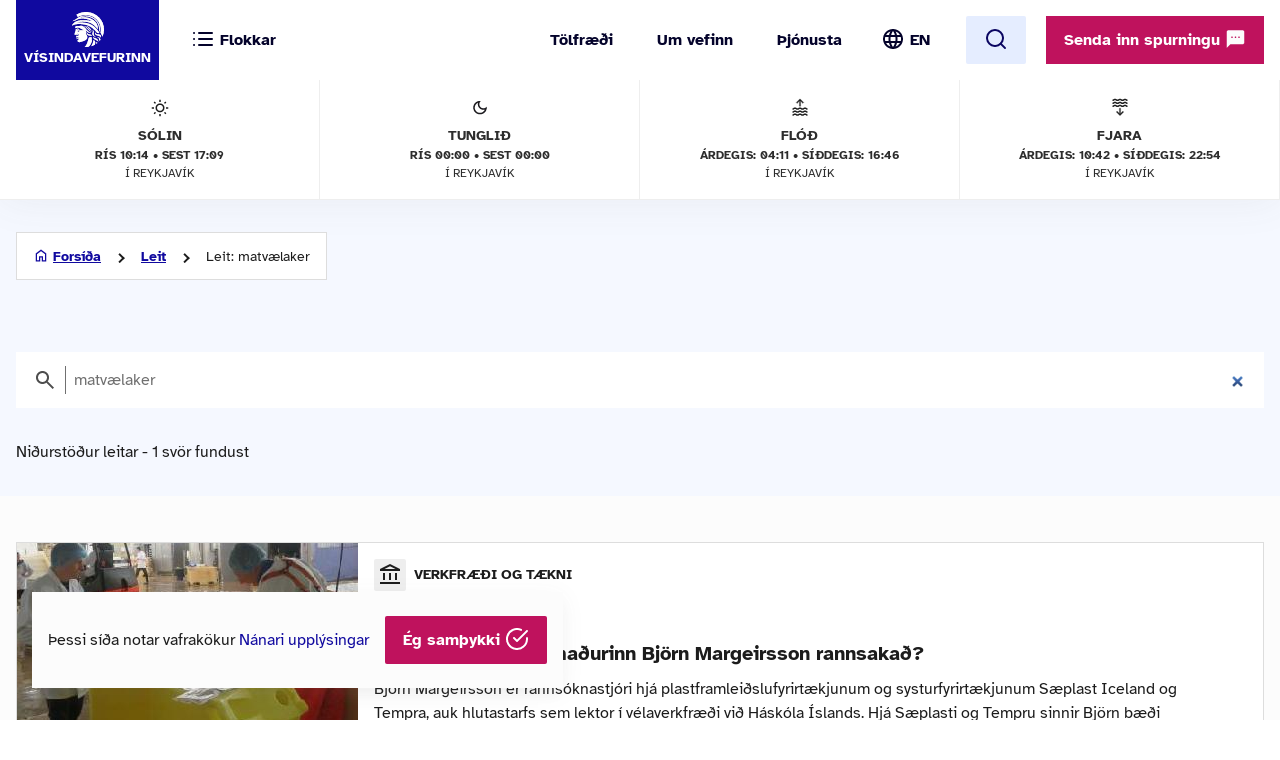

--- FILE ---
content_type: text/html; charset=UTF-8
request_url: https://www.visindavefur.is/search/?q=matv%C3%A6laker
body_size: 21613
content:

<!DOCTYPE html>
<!--[if lt IE 7]> <html class="no-js lt-ie9 lt-ie8 lt-ie7" lang="is" xmlns="http://www.w3.org/1999/xhtml" xmlns:og="http://ogp.me/ns#" xmlns:fb="https://www.facebook.com/2008/fbml" xml:lang="is" lang="is">
<![endif]-->
<!--[if IE 7]> <html class="no-js lt-ie9 lt-ie8" lang="is" xmlns="http://www.w3.org/1999/xhtml" xmlns:og="http://ogp.me/ns#" xmlns:fb="https://www.facebook.com/2008/fbml" xml:lang="is" lang="is">
<![endif]-->
<!--[if IE 8]> <html class="no-js lt-ie9" lang="is" xmlns="http://www.w3.org/1999/xhtml" xmlns:og="http://ogp.me/ns#" xmlns:fb="https://www.facebook.com/2008/fbml" xml:lang="is" lang="is"> <![endif]-->
<!--[if gt IE 8]><!-->
<html class="no-js lang-is" xmlns="http://www.w3.org/1999/xhtml" xmlns:og="http://ogp.me/ns#" xmlns:fb="https://www.facebook.com/2008/fbml" xml:lang="is" lang="is">
<!--<![endif]-->
	<head>
		<title>Vísindavefurinn</title>
		
		<meta charset="utf-8">
		<meta name="viewport" content="width=device-width,initial-scale=1.0,user-scalable=yes,minimum-scalable=1.0" />

		<meta name="google-site-verification" content="UeM_PYJ3NMU1SICgJbjpZdSnqgd7GyGP5YNeM7CYey0" />
		<meta name="google-site-verification" content="W8zhu2vlmP8cDcSp9nCc3F-GKMvtWGBQqOb4cZ-DFhU" />

		  

		<link rel="stylesheet" href="/design/vv_styles.css?748e8eaf222ddd121278b8de38c535185a1fe729">

		<link rel="alternate" type="application/rss+xml" title="RSS fyrir Vísindavefinn" href="/visindavefur.rss" />

		<link rel="search" type="application/opensearchdescription+xml" href="/libs/opensearch/vv_opensearch.xml?ad167904565014f9f5c11520774f4f8e9e6449e7" title="Leit á Vísindavefnum" />

		<!--[if (lt IE 9) & (!IEMobile)]>
			<script src="/libs/js/selectivizr-min.js?3945292ff776a4f8c611df09f49a051b56c0102f"></script>
		<![endif]-->
		<!--[if lt IE 9]>
			<script src="/libs/js/html5.js?f232b9610b4fd1c3c097616ecf3a1bb6d1d089a9"></script>
		<![endif]-->

		
<!-- Piwik -->
<script type="text/javascript">
  var _paq = _paq || [];
  _paq.push(['trackPageView']);
  _paq.push(['enableLinkTracking']);
  (function() {
    var u="//vefgreinir.hi.is/";
    _paq.push(['setTrackerUrl', u+'piwik.php']);
    _paq.push(['setSiteId', 122]);
    var d=document, g=d.createElement('script'), s=d.getElementsByTagName('script')[0];
    g.type='text/javascript'; g.async=true; g.defer=true; g.src=u+'piwik.js'; s.parentNode.insertBefore(g,s);
  })();
</script>
<noscript><p><img src="//vefgreinir.hi.is/piwik.php?idsite=122" style="border:0;" alt="" /></p></noscript>
<!-- End Piwik Code -->


	</head>
	<body class="b-search">
		
		<header class="header">

            <div class="header-container">

				<div class="header-logo"><a href="/"><img src="/design/i_vv/logo.svg?2024" alt="Vísindavefurinn"><span>Vísindavefurinn</span></a></div>

                <div class="header-mobile">

                    <nav class="mobile-nav" role="navigation">

                        <ul>
			    <li class="categories"><a href="/vegna_thess.php?id="><svg xmlns="http://www.w3.org/2000/svg" width="24" height="24" viewBox="0 0 24 24" fill="none" stroke="currentColor" stroke-width="2" stroke-linecap="round" stroke-linejoin="round" class="feather feather-list"><line x1="8" y1="6" x2="21" y2="6"></line><line x1="8" y1="12" x2="21" y2="12"></line><line x1="8" y1="18" x2="21" y2="18"></line><line x1="3" y1="6" x2="3.01" y2="6"></line><line x1="3" y1="12" x2="3.01" y2="12"></line><line x1="3" y1="18" x2="3.01" y2="18"></line></svg><svg xmlns="http://www.w3.org/2000/svg" width="24" height="24" viewBox="0 0 24 24" fill="none" stroke="currentColor" stroke-width="2" stroke-linecap="round" stroke-linejoin="round" class="feather feather-x"><line x1="18" y1="6" x2="6" y2="18"></line><line x1="6" y1="6" x2="18" y2="18"></line></svg> <span>Flokkar</span></a></li>
                            <li class="burger"><a href="/">
				<span>Valmynd</span> <svg xmlns="http://www.w3.org/2000/svg" width="24" height="24" viewBox="0 0 24 24" fill="none" stroke="currentColor" stroke-width="2" stroke-linecap="round" stroke-linejoin="round" class="feather feather-menu"><line x1="3" y1="12" x2="21" y2="12"></line><line x1="3" y1="6" x2="21" y2="6"></line><line x1="3" y1="18" x2="21" y2="18"></line></svg><svg xmlns="http://www.w3.org/2000/svg" width="24" height="24" viewBox="0 0 24 24" fill="none" stroke="currentColor" stroke-width="2" stroke-linecap="round" stroke-linejoin="round" class="feather feather-x"><line x1="18" y1="6" x2="6" y2="18"></line><line x1="6" y1="6" x2="18" y2="18"></line></svg></a></li>
                            <li class="lang">
                                <img src="/design/i_vv/lang.svg?2024" alt="English">
                                <a href="http://www.why.is/">EN</a>
                            </li>
                        </ul>

                     </nav>

                </div>

				<nav class="category-nav" role="navigation">
			<ul>

				<li class="cat-all">
					<a href="/vegna_thess.php?id=">
					<img src="/design/i_vv/icon-category.svg" alt="">
					<span>Allir flokkar</span>
					<img class="arrow-icon" src="/design/i_vv/arrow_right.svg">
					</a>
				</li>
							<li class="cat-teal">
					<a href="/vegna_thess.php?id=3">

					
																
											 <img src="/design/i_vv/icon-diversity.svg" alt="">
					
					<span style="color:#719500">
						Félagsvísindi
					</span>
					<img class="arrow-icon" src="/design/i_vv/arrow_right.svg">
					</a>
				</li>
							<li class="cat-teal">
					<a href="/vegna_thess.php?id=11">

					
																
											 <img src="/design/i_vv/icon-spa.svg" alt="">
					
					<span style="color:#0098AA">
						Heilbrigðisvísindi
					</span>
					<img class="arrow-icon" src="/design/i_vv/arrow_right.svg">
					</a>
				</li>
							<li class="cat-teal">
					<a href="/vegna_thess.php?id=2">

					
																
											 <img src="/design/i_vv/icon-neurology.svg" alt="">
					
					<span style="color:#c0a14b">
						Hugvísindi
					</span>
					<img class="arrow-icon" src="/design/i_vv/arrow_right.svg">
					</a>
				</li>
							<li class="cat-teal">
					<a href="/vegna_thess.php?id=152">

					
																
											 <img src="/design/i_vv/icon-school.svg" alt="">
					
					<span style="color:#AC1A2F">
						Menntavísindi
					</span>
					<img class="arrow-icon" src="/design/i_vv/arrow_right.svg">
					</a>
				</li>
							<li class="cat-teal">
					<a href="/vegna_thess.php?id=1">

					
																
											 <img src="/design/i_vv/icon-genetics.svg" alt="">
					
					<span style="color:#EB7125">
						Náttúruvísindi og verkfræði
					</span>
					<img class="arrow-icon" src="/design/i_vv/arrow_right.svg">
					</a>
				</li>
							<li class="cat-teal">
					<a href="/vegna_thess.php?id=43">

					
																
											 <img src="/design/i_vv/icon-neurology.svg" alt="">
					
					<span style="color:#00457C">
						Vísindavefur
					</span>
					<img class="arrow-icon" src="/design/i_vv/arrow_right.svg">
					</a>
				</li>
							<li class="cat-teal">
					<a href="/vegna_thess.php?id=202">

					
																
											 <img src="/design/i_vv/icon-account-balance.svg" alt="">
					
					<span style="color:#00457C">
						Þverfræðilegt efni
					</span>
					<img class="arrow-icon" src="/design/i_vv/arrow_right.svg">
					</a>
				</li>
						</ul>
		</nav>
 

                <div class="header-desktop">

                    <nav class="desktop-nav" role="navigation">

                        <ul>
                            <li><a href="/svar.php?id=73555">Tölfræði</a></li>
                            <li><a href="/svar.php?id=70789">Um vefinn</a></li>
                            <li><a href="/svar.php?id=70790">Þjónusta</a></li>
                            <li class="search">
				<form class="searchbar" action="/search/" method="GET">
				<input type="search" name="q" class="d-search" placeholder="Sláðu inn leitarorð og ýttu á „enter“" />

                                <svg xmlns="http://www.w3.org/2000/svg" width="24" height="24" viewBox="0 0 24 24" fill="none">
                                    <mask id="mask0_853_7542" style="mask-type:alpha" maskUnits="userSpaceOnUse" x="0" y="0" width="24" height="24">
                                    <rect width="24" height="24" fill="#D9D9D9"/>
                                    </mask>
                                    <g mask="url(#mask0_853_7542)">
                                    <path d="M19.6 21L13.3 14.7C12.8 15.1 12.225 15.4167 11.575 15.65C10.925 15.8833 10.2333 16 9.5 16C7.68333 16 6.146 15.371 4.888 14.113C3.62933 12.8543 3 11.3167 3 9.5C3 7.68333 3.62933 6.14567 4.888 4.887C6.146 3.629 7.68333 3 9.5 3C11.3167 3 12.8543 3.629 14.113 4.887C15.371 6.14567 16 7.68333 16 9.5C16 10.2333 15.8833 10.925 15.65 11.575C15.4167 12.225 15.1 12.8 14.7 13.3L21 19.6L19.6 21ZM9.5 14C10.75 14 11.8127 13.5627 12.688 12.688C13.5627 11.8127 14 10.75 14 9.5C14 8.25 13.5627 7.18733 12.688 6.312C11.8127 5.43733 10.75 5 9.5 5C8.25 5 7.18733 5.43733 6.312 6.312C5.43733 7.18733 5 8.25 5 9.5C5 10.75 5.43733 11.8127 6.312 12.688C7.18733 13.5627 8.25 14 9.5 14Z" fill="#4E4E4E"/>
                                    </g>
                                </svg>
				</form>
			     </li>
				<li class="lang"><img src="/design/i_vv/lang.svg?2024" alt="English"><a href="http://www.why.is/">EN</a></li>

                        </ul>

                        <a href="/search/" class="search-button btn btn-light"><svg xmlns="http://www.w3.org/2000/svg" width="24" height="24" viewBox="0 0 24 24" fill="none" stroke="currentColor" stroke-width="2" stroke-linecap="round" stroke-linejoin="round" class="feather feather-search"><circle cx="11" cy="11" r="8"></circle><line x1="21" y1="21" x2="16.65" y2="16.65"></line></svg></a>
                        
                        <div class="header-question">
				  <a href="/hvers_vegna.php?id=" onclick="javascript:$('a.send-question').click(); return false;" class="btn send">Senda inn spurningu <img src="/design/i_vv/message.svg" alt="message icon"></a> 
					
			   </div>

			</nav>
				
					<div class="header-data">
												<div class="data-item">
	
							<img src="/design/i_vv/icon-sun.svg" alt="Sólin">
	
							Sólin
							<strong>Rís 10:14 • sest 17:09</strong>
							<span>í Reykjavík</span>
	
						</div>
						
						<div class="data-item">
	
							<img src="/design/i_vv/icon-moon.svg" alt="Tunglið">
	
							Tunglið
							<strong>Rís 00:00 • Sest 00:00</strong>
							<span>í Reykjavík</span>
	
						</div>
						
						<div class="data-item">
	
							<img src="/design/i_vv/icon-flood.svg" alt="Flóð">
	
							Flóð
							<strong>Árdegis: 04:11 • Síðdegis: 16:46</strong>
							<span>í Reykjavík</span>
	
						</div>
						
						<div class="data-item">
	
							<img src="/design/i_vv/icon-tide.svg" alt="Fjaran">
	
							Fjara
							<strong>Árdegis: 10:42 • Síðdegis: 22:54</strong>
							<span>í Reykjavík</span>
	
						</div>
											</div>


                </div>

    
            </div>
		
					<div class="header-data">
												<div class="data-item">
	
							<img src="/design/i_vv/icon-sun.svg" alt="Sólin">
	
							Sólin
							<strong>Rís 10:14 • sest 17:09</strong>
							<span>í Reykjavík</span>
	
						</div>
						
						<div class="data-item">
	
							<img src="/design/i_vv/icon-moon.svg" alt="Tunglið">
	
							Tunglið
							<strong>Rís 00:00 • Sest 00:00</strong>
							<span>í Reykjavík</span>
	
						</div>
						
						<div class="data-item">
	
							<img src="/design/i_vv/icon-flood.svg" alt="Flóð">
	
							Flóð
							<strong>Árdegis: 04:11 • Síðdegis: 16:46</strong>
							<span>í Reykjavík</span>
	
						</div>
						
						<div class="data-item">
	
							<img src="/design/i_vv/icon-tide.svg" alt="Fjaran">
	
							Fjara
							<strong>Árdegis: 10:42 • Síðdegis: 22:54</strong>
							<span>í Reykjavík</span>
	
						</div>
											</div>



		</header>



					
<div class="poppin md-send">

<a class="instructions" href="#">Leiðbeiningar<svg xmlns="http://www.w3.org/2000/svg" width="24" height="24" viewBox="0 0 24 24" fill="none" stroke="currentColor" stroke-width="2" stroke-linecap="round" stroke-linejoin="round" class="feather feather-help-circle"><circle cx="12" cy="12" r="10"></circle><path d="M9.09 9a3 3 0 0 1 5.83 1c0 2-3 3-3 3"></path><line x1="12" y1="17" x2="12.01" y2="17"></line></svg></a><a class="instructions-close" href="#">Til baka <svg xmlns="http://www.w3.org/2000/svg" width="24" height="24" viewBox="0 0 24 24" fill="none" stroke="currentColor" stroke-width="2" stroke-linecap="round" stroke-linejoin="round" class="feather feather-arrow-left"><line x1="19" y1="12" x2="5" y2="12"></line><polyline points="12 19 5 12 12 5"></polyline></svg></a>

	<h2>Sendu inn spurningu </h2>
	
	<div class="instructions-more">

		<p class="first">Hér getur þú sent okkur nýjar spurningar um vísindaleg efni.</p>
		<p>Hafðu spurninguna stutta og hnitmiðaða og sendu aðeins eina í einu. Einlægar og vandaðar spurningar
		um mikilvæg efni eru líklegastar til að kalla fram vönduð og greið svör. Ekki er víst að tími vinnist til að
		svara öllum spurningum.</p>
		<p>Persónulegar upplýsingar um spyrjendur eru eingöngu notaðar í starfsemi vefsins, til dæmis til að
		svör verði við hæfi spyrjenda. Spurningum er ekki sinnt ef spyrjandi villir á sér heimildir eða segir ekki
		nægileg deili á sér.</p>
		<p>Spurningum sem eru ekki á verksviði vefsins er eytt.</p>
		<p>Að öðru leyti er hægt að spyrja Vísindavefinn um allt milli himins og jarðar!</p>
		<div class="content-left-sep"></div>

	</div>

	<form action="/hvers_vegna.php?id=" method="POST" name="question_send">

		<div class="md-fields">

			<input type="hidden" name="step" value="4">

			<div class="md-input">
				<label for="s-fname">Nafn</label>
				<input type="text" name="f_name" class="send-input" id="s-fname" required="required" value="">
				<input type="hidden" name="l_name" class="send-input" id="s-sname" value="">
			</div>

			<div class="md-input">
				<label for="s-email">Netfang</label>
				<input type="email" name="email" class="send-input" id="s-email" required="required" value="">
			</div>

			<div class="md-input">
				<label for="s-byear">Fæðingarár</label>
				<input type="number" name="birthyear" class="send-input" id="s-byear" maxlength="4" required="required" value="">
			</div>

			<div class="md-input">
	<label for="s-math">Ruslpóstvörn</label>

	<input type="hidden" name="vv_math_problem_hash_id" class="vv_math_problem_hash_id" id="vv_math_problem_hash_id" value="">
	<input type="text" name="vv_math_problem_answer" id="vv_math_problem_answer" class="send-input" valuesize="2" maxlength="2" required="required" style="width: 30%;">
	<span class="s-math-container">
			=
		<span class="math_problem_num1_txt"></span>
		<img class="math_problem_math_icon" src="" />
		<span class="math_problem_num2_txt"></span>
	</span>
</div>


			
			<div class="md-input">
				<label for="s-question">Spurning</label>
				<textarea type="text" name="question" class="send-input i-question" id="s-question" rows="6" required="required"></textarea>
			</div>


		</div>

		<div class="md-actions">
			<button type="button" value="" class="btn btn-white"><i data-feather="x"></i> Hætta við</button>
			<button type="submit" value="Senda" class="btn send-button"><i data-feather="check"></i> Senda</button>
			
		</div>

	</form>

</div>




	


		
		<section class="layout">
			<div class="main-content">
				<div class="category-title">
	<h1 class="page-title">Leit á vefnum</h1>
</div>

<div class="main-search-container">
	<div class="backdrop-blue">
		<div class="search-header layout-item">
			<div class="breadcrumbs-button">
	<img class="br-arrow" src="/design/i_vv/icon-arrow-left.svg">
	<img class="br-home" src="/design/i_vv/icon-home.svg">
						<a  class="br-back"  href="/">Forsíða</a>
				
					<a  href="/search/">Leit</a>
				
					<span>Leit: matvælaker</span>
				
	</div>

			<form action="/search/" method="GET" class="searchbar">
				<input type="hidden" name="dosubmit" value="0" />
				<input type="search" name="q" class="d-search" placeholder="Sláðu inn leitarorð og ýttu á „enter“" value="matv&aelig;laker" autofocus="" />
				<svg xmlns="http://www.w3.org/2000/svg" width="24" height="24" viewBox="0 0 24 24" fill="none">
			            <mask id="mask0_853_7542" style="mask-type:alpha" maskUnits="userSpaceOnUse" x="0" y="0" width="24" height="24"><rect width="24" height="24" fill="#D9D9D9"></rect></mask><g mask="url(#mask0_853_7542)"><path d="M19.6 21L13.3 14.7C12.8 15.1 12.225 15.4167 11.575 15.65C10.925 15.8833 10.2333 16 9.5 16C7.68333 16 6.146 15.371 4.888 14.113C3.62933 12.8543 3 11.3167 3 9.5C3 7.68333 3.62933 6.14567 4.888 4.887C6.146 3.629 7.68333 3 9.5 3C11.3167 3 12.8543 3.629 14.113 4.887C15.371 6.14567 16 7.68333 16 9.5C16 10.2333 15.8833 10.925 15.65 11.575C15.4167 12.225 15.1 12.8 14.7 13.3L21 19.6L19.6 21ZM9.5 14C10.75 14 11.8127 13.5627 12.688 12.688C13.5627 11.8127 14 10.75 14 9.5C14 8.25 13.5627 7.18733 12.688 6.312C11.8127 5.43733 10.75 5 9.5 5C8.25 5 7.18733 5.43733 6.312 6.312C5.43733 7.18733 5 8.25 5 9.5C5 10.75 5.43733 11.8127 6.312 12.688C7.18733 13.5627 8.25 14 9.5 14Z" fill="#4E4E4E"></path></g>
				</svg>
			</form>

								<h2>Niðurstöður leitar - 1  svör  fundust</h2>
							</div>
	</div>
	
						
	<section class="search-results layout-item">
					<a href="/svar.php?id=76294" class="search-result">
				<div class="result-category">
									<img src="/design/i_vv/icon-account-balance.svg" alt="category-icon">Verkfræði og tækni
								</div>
				<time pubdate="pubdate">10.9.2018</time>
				    
				<h3>Hvað hefur vísindamaðurinn Björn Margeirsson rannsakað?</h3>
				<aside class="search-result-img">
					<img src="/myndir/thumbs/bjorn_margeirsson_fiskikaeling_040918_thumb_341w.jpg" alt="thumb">
			         </aside>
				<p>Björn Margeirsson er rannsóknastjóri hjá plastframleiðslufyrirtækjunum og systurfyrirtækjunum Sæplast Iceland og Tempra, auk hlutastarfs sem lektor í vélaverkfræði við Háskóla Íslands. Hjá Sæplasti og Tempru sinnir Björn bæði rannsóknum og vöruþróun á hverfisteyptum, fjölnota matvælakerum (einkum þekkt sem „fiskik... </p>
			</a>
			</section>

		

	<script type="text/javascript">
		var vv_search_pagination_enable = 1;
		var vv_search_query = "matv&aelig;laker";
		var vv_search_pagination_next_counter = 0;
	</script>

	<div id="search-scroll-marker" class="layout-item">
		<a onclick="javascript:vv_search_pagination_next();" style="display: none;">
			<h4>Fleiri niðurstöður</h4>
		</a>

		<span class="loading-text" style="display: none;">
			<h4>Hleð ...</h4>
		</span>

		<span class="no-more-text" style="display: none;">
			<h4>Fleiri svör er ekki að finna.</h4>
		</span>
	</div>

			</div>


			</div>
		</section>

		

		<footer>
			<section>
	<div class="footer-container">
	<div class="footer-left-right">
		<div class="footer-left">
			<a href="/"><div class="logo-bottom"></div></a>
		</div>
		<div class="footer-center contact-info">
            <!-- address box begins -->
                        
                <ul class="contact-list">
			<!-- address box begins -->
<li><img src="/design/i_vv/icon-location.svg" alt="">Dunhaga 5, 107 Reykjavík</li>
<li><img src="/design/i_vv/icon-telephone.svg" alt=""><a href="tel:+3545254765">525-4765</a></li>
<li class="f-email"><img src="/design/i_vv/icon-email.svg" alt=""><a href="mailto:visindavefur@hi.is">Tölvupóstur <span class="extra">til ritstjórnar</span></a></li>
<!-- address box ends -->


                </ul>  

            <!-- address box ends -->
		</div>

		<div class="footer-right">
			<a href="#" class="arrow-btn scroll-up">Skruna upp<svg xmlns="http://www.w3.org/2000/svg" width="24" height="24" viewBox="0 0 24 24" fill="none"><mask id="mask0_798_1658" style="mask-type:alpha" maskUnits="userSpaceOnUse" x="0" y="0" width="24" height="24"><rect width="24" height="24" fill="#D9D9D9"/></mask><g mask="url(#mask0_798_1658)"><path d="M11 20V7.825L5.4 13.425L4 12L12 4L20 12L18.6 13.425L13 7.825V20H11Z" fill="#10099F"/></g></svg></a>
		</div>
	</div>
	</div>
</section>

</footer>


<div class="poppin poppin--alert --hide" id="cookie-policy-disclaimer">
	<p>Þessi síða notar vafrakökur <a href="/svar.php?id=76210">Nánari upplýsingar</a></p>
	<a href="#" class="btn" onclick="javascript:vv_public_cookie_policy_ok();">Ég samþykki <i data-feather="check-circle"></i></a>
</div>



<!--<script src="/libs/js/fb-js-sdk2.js" async="" crossorigin="anonymous"></script>-->
<!--<script id="facebook-jssdk" src="/libs/js/fb-js-sdk.js">-->

<script type="text/javascript" src="/libs/js/jquery-2.2.4.min.js?c6ab43d6596db5a7d10faf2338aea3f6cb734ac7"></script>
<script type="text/javascript" src="/libs/js/jquery.cookie.js?8c4cbb4a39b126679aeb4dcd82817c380b8a2041"></script>
<script type="text/javascript" src="/libs/js/jquery.waypoints.js?d4073724d7a9642ad4081c2d83e247f94261cc56"></script>
<script type="text/javascript" src="/libs/js/feather.js?f95a28afade14d2a05d9dbcb9d05bc5315a71ed4"></script>
<script type="text/javascript" src="/libs/js/mainweb-is.js?266919373c4ea4d8510d35411c8281aa49dbb167"></script>



<script src="//cdn1.readspeaker.com/script/10303/webReader/webReader.js?pids=wr" type="text/javascript"></script>



		
		


	</body>
</html>


--- FILE ---
content_type: text/html; charset=UTF-8
request_url: https://www.visindavefur.is/misc.php?module=input_check_math_problem&action=input_check_math_problem
body_size: 1676
content:
{"math_problem_hash_id":"1769775199_65b8b5b4a07d7d9bd75b031b67323a8a7abe5a63","chosen_rand_num1_txt":"t\u00edu","chosen_rand_num2_txt":"n\u00edu","math_problem_expiry_timestamp":1769861599,"math_problem_expiry_seconds":86400,"chosen_math_icon":"data:image\/png;base64,iVBORw0KGgoAAAANSUhEUgAAACMAAAAjCAYAAAAe2bNZAAAAGXRFWHRTb2Z0d2FyZQBBZG9iZSBJbWFnZVJlYWR5ccllPAAAAyJpVFh0WE1MOmNvbS5hZG9iZS54bXAAAAAAADw\/eHBhY2tldCBiZWdpbj0i77u\/[base64]\/PtV3tUAAAACFSURBVHjaYvz\/\/z\/DYAFMDIMIjDpm1DGjjqEWYKFEs4mJiTGQ6oByz545c6ZiwBwDBIJA7DKaZkYdM+qYweYYRkLtGWBZQq0GTwWwHOocjSaaRBOBKASVvruh3D3AaHAdzU2jjhl1zJBv6QHBe1CWhrX0BrScGU0zo44ZdcyoY4gAAAEGAKd4HgrgXaE4AAAAAElFTkSuQmCC"}